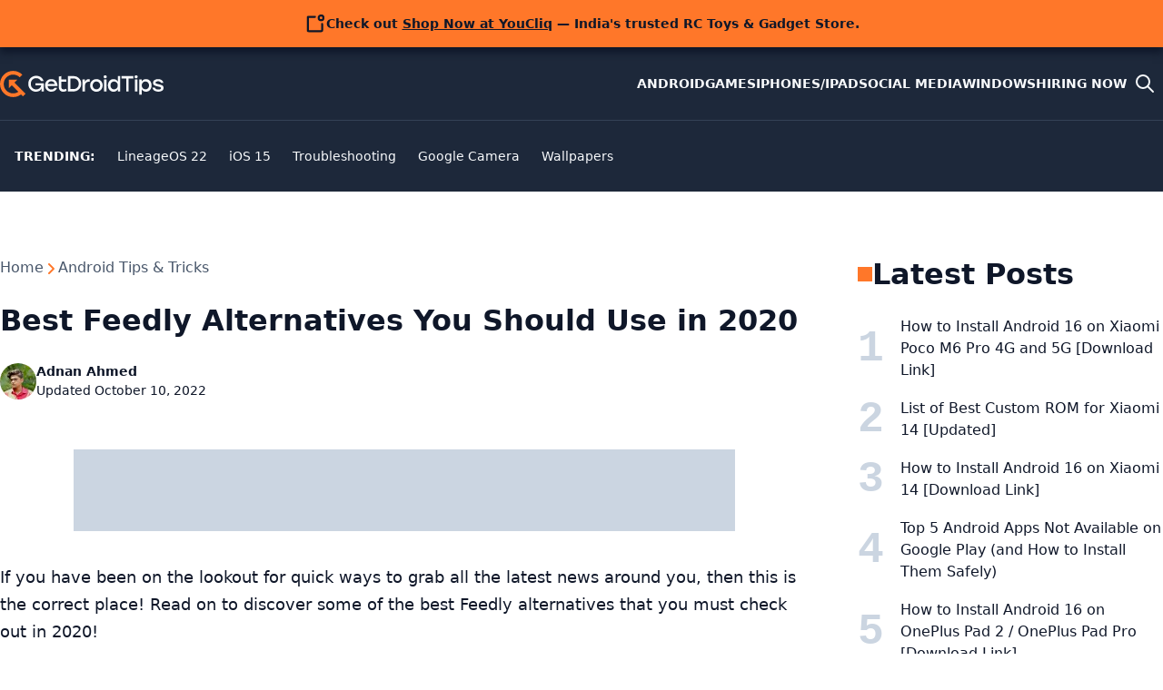

--- FILE ---
content_type: text/html; charset=UTF-8
request_url: https://www.getdroidtips.com/best-feedly-alternatives-you-should-use/
body_size: 20205
content:
<!doctype html>
<html lang="en-US">
<head>
	<meta charset="UTF-8">
	<meta name="viewport" content="width=device-width, initial-scale=1">
	<meta name="theme-color" content="hsl(217, 33%, 17%)">
	<link rel="profile" href="https://gmpg.org/xfn/11">
	<link rel="icon" href="/favicon.ico" sizes="48x48" >
	<link rel="icon" href="/favicon.svg" sizes="any" type="image/svg+xml">
	<link rel="apple-touch-icon" href="/apple-touch-icon.png"/>
	<link rel="manifest" href="/site.webmanifest" />

	<meta name='robots' content='index, follow, max-image-preview:large, max-snippet:-1, max-video-preview:-1' />

	<!-- This site is optimized with the Yoast SEO plugin v26.5 - https://yoast.com/wordpress/plugins/seo/ -->
	<title>Best Feedly Alternatives You Should Use in 2020</title>
	<meta name="description" content="Read on to discover some of the best Feedly alternatives that you must check out in 2020!With so much happening around in the world right now, it is almo" />
	<link rel="canonical" href="https://www.getdroidtips.com/best-feedly-alternatives-you-should-use/" />
	<meta name="twitter:card" content="summary_large_image" />
	<meta name="twitter:title" content="Best Feedly Alternatives You Should Use in 2020" />
	<meta name="twitter:description" content="Read on to discover some of the best Feedly alternatives that you must check out in 2020!With so much happening around in the world right now, it is almo" />
	<meta name="twitter:image" content="https://www.getdroidtips.com/wp-content/uploads/2020/08/Best-Feedly-Alternatives-You-Should-Use-in-2020.jpg" />
	<meta name="twitter:creator" content="@getdroidtips" />
	<meta name="twitter:site" content="@getdroidtips" />
	<script type="application/ld+json" class="yoast-schema-graph">{"@context":"https://schema.org","@graph":[{"@type":"Article","@id":"https://www.getdroidtips.com/best-feedly-alternatives-you-should-use/#article","isPartOf":{"@id":"https://www.getdroidtips.com/best-feedly-alternatives-you-should-use/"},"author":{"name":"Adnan Ahmed","@id":"https://www.getdroidtips.com/#/schema/person/08c6d0ed424a81a2b6fead43b16dc4c6"},"headline":"Best Feedly Alternatives You Should Use in 2020","datePublished":"2020-08-25T20:03:26+00:00","dateModified":"2022-10-09T22:04:14+00:00","mainEntityOfPage":{"@id":"https://www.getdroidtips.com/best-feedly-alternatives-you-should-use/"},"wordCount":1330,"commentCount":0,"publisher":{"@id":"https://www.getdroidtips.com/#organization"},"image":{"@id":"https://www.getdroidtips.com/best-feedly-alternatives-you-should-use/#primaryimage"},"thumbnailUrl":"https://www.getdroidtips.com/wp-content/uploads/2020/08/Best-Feedly-Alternatives-You-Should-Use-in-2020.jpg","keywords":["Top 5"],"articleSection":["Android Tips &amp; Tricks","iPhone Tips and Tricks"],"inLanguage":"en-US","potentialAction":[{"@type":"CommentAction","name":"Comment","target":["https://www.getdroidtips.com/best-feedly-alternatives-you-should-use/#respond"]}]},{"@type":"WebPage","@id":"https://www.getdroidtips.com/best-feedly-alternatives-you-should-use/","url":"https://www.getdroidtips.com/best-feedly-alternatives-you-should-use/","name":"Best Feedly Alternatives You Should Use in 2020","isPartOf":{"@id":"https://www.getdroidtips.com/#website"},"primaryImageOfPage":{"@id":"https://www.getdroidtips.com/best-feedly-alternatives-you-should-use/#primaryimage"},"image":{"@id":"https://www.getdroidtips.com/best-feedly-alternatives-you-should-use/#primaryimage"},"thumbnailUrl":"https://www.getdroidtips.com/wp-content/uploads/2020/08/Best-Feedly-Alternatives-You-Should-Use-in-2020.jpg","datePublished":"2020-08-25T20:03:26+00:00","dateModified":"2022-10-09T22:04:14+00:00","description":"Read on to discover some of the best Feedly alternatives that you must check out in 2020!With so much happening around in the world right now, it is almo","breadcrumb":{"@id":"https://www.getdroidtips.com/best-feedly-alternatives-you-should-use/#breadcrumb"},"inLanguage":"en-US","potentialAction":[{"@type":"ReadAction","target":["https://www.getdroidtips.com/best-feedly-alternatives-you-should-use/"]}]},{"@type":"ImageObject","inLanguage":"en-US","@id":"https://www.getdroidtips.com/best-feedly-alternatives-you-should-use/#primaryimage","url":"https://www.getdroidtips.com/wp-content/uploads/2020/08/Best-Feedly-Alternatives-You-Should-Use-in-2020.jpg","contentUrl":"https://www.getdroidtips.com/wp-content/uploads/2020/08/Best-Feedly-Alternatives-You-Should-Use-in-2020.jpg","width":1000,"height":600,"caption":"Best Feedly Alternatives You Should Use in 2020"},{"@type":"BreadcrumbList","@id":"https://www.getdroidtips.com/best-feedly-alternatives-you-should-use/#breadcrumb","itemListElement":[{"@type":"ListItem","position":1,"name":"Android Tips &amp; Tricks","item":"https://www.getdroidtips.com/category/android-tips-tricks/"},{"@type":"ListItem","position":2,"name":"Best Feedly Alternatives You Should Use in 2020"}]},{"@type":"WebSite","@id":"https://www.getdroidtips.com/#website","url":"https://www.getdroidtips.com/","name":"Get Droid Tips","description":"Custom ROM | Firmware Flash File | Android APK | MIUI | Stock ROM","publisher":{"@id":"https://www.getdroidtips.com/#organization"},"potentialAction":[{"@type":"SearchAction","target":{"@type":"EntryPoint","urlTemplate":"https://www.getdroidtips.com/?s={search_term_string}"},"query-input":{"@type":"PropertyValueSpecification","valueRequired":true,"valueName":"search_term_string"}}],"inLanguage":"en-US"},{"@type":"Organization","@id":"https://www.getdroidtips.com/#organization","name":"Get Droid Tips","url":"https://www.getdroidtips.com/","logo":{"@type":"ImageObject","inLanguage":"en-US","@id":"https://www.getdroidtips.com/#/schema/logo/image/","url":"https://www.getdroidtips.com/wp-content/uploads/2020/08/white-logo.png","contentUrl":"https://www.getdroidtips.com/wp-content/uploads/2020/08/white-logo.png","width":250,"height":48,"caption":"Get Droid Tips"},"image":{"@id":"https://www.getdroidtips.com/#/schema/logo/image/"},"sameAs":["https://www.facebook.com/getdroidtips","https://x.com/getdroidtips","https://www.instagram.com/getdroidtips/","https://www.youtube.com/channel/UCXenAYMh5rrszxCQliMl-bw"]},{"@type":"Person","@id":"https://www.getdroidtips.com/#/schema/person/08c6d0ed424a81a2b6fead43b16dc4c6","name":"Adnan Ahmed","image":{"@type":"ImageObject","inLanguage":"en-US","@id":"https://www.getdroidtips.com/#/schema/person/image/","url":"https://secure.gravatar.com/avatar/4c8c589ce6d734ab432509f5f77b6837dd12878eb612f71abbd2f0f699bce7f5?s=96&d=mm&r=g","contentUrl":"https://secure.gravatar.com/avatar/4c8c589ce6d734ab432509f5f77b6837dd12878eb612f71abbd2f0f699bce7f5?s=96&d=mm&r=g","caption":"Adnan Ahmed"},"description":"Student by day, Android enthusiast by the night, anything that has material design intrigues me. Passionate about filmmaking, writing, and now design. The goal is to add a little bit of a personal touch to anything and everything I create!","url":"https://www.getdroidtips.com/author/adnan-ahmed/"}]}</script>
	<!-- / Yoast SEO plugin. -->


<link rel="alternate" type="application/rss+xml" title="Get Droid Tips &raquo; Feed" href="https://www.getdroidtips.com/feed/" />
<link rel="alternate" type="application/rss+xml" title="Get Droid Tips &raquo; Comments Feed" href="https://www.getdroidtips.com/comments/feed/" />
<link rel="alternate" type="application/rss+xml" title="Get Droid Tips &raquo; Best Feedly Alternatives You Should Use in 2020 Comments Feed" href="https://www.getdroidtips.com/best-feedly-alternatives-you-should-use/feed/" />
<link rel="alternate" title="oEmbed (JSON)" type="application/json+oembed" href="https://www.getdroidtips.com/wp-json/oembed/1.0/embed?url=https%3A%2F%2Fwww.getdroidtips.com%2Fbest-feedly-alternatives-you-should-use%2F" />
<link rel="alternate" title="oEmbed (XML)" type="text/xml+oembed" href="https://www.getdroidtips.com/wp-json/oembed/1.0/embed?url=https%3A%2F%2Fwww.getdroidtips.com%2Fbest-feedly-alternatives-you-should-use%2F&#038;format=xml" />
<style id='wp-img-auto-sizes-contain-inline-css'>
img:is([sizes=auto i],[sizes^="auto," i]){contain-intrinsic-size:3000px 1500px}
/*# sourceURL=wp-img-auto-sizes-contain-inline-css */
</style>
<link rel='stylesheet' id='gdt-main-css' href='https://www.getdroidtips.com/wp-content/themes/gdt/assets/css/main.css?ver=1748948944' media='' />
<link rel="https://api.w.org/" href="https://www.getdroidtips.com/wp-json/" /><link rel="alternate" title="JSON" type="application/json" href="https://www.getdroidtips.com/wp-json/wp/v2/posts/277250" /><link rel='shortlink' href='https://www.getdroidtips.com/?p=277250' />
<link rel="pingback" href="https://www.getdroidtips.com/xmlrpc.php"><style>
.ai-viewports                 {--ai: 1;}
.ai-viewport-4                { display: none !important;}
.ai-viewport-3                { display: none !important;}
.ai-viewport-2                { display: none !important;}
.ai-viewport-1                { display: inherit !important;}
.ai-viewport-0                { display: none !important;}
@media (min-width: 980px) and (max-width: 1399px) {
.ai-viewport-1                { display: none !important;}
.ai-viewport-2                { display: inherit !important;}
}
@media (min-width: 768px) and (max-width: 979px) {
.ai-viewport-1                { display: none !important;}
.ai-viewport-3                { display: inherit !important;}
}
@media (max-width: 767px) {
.ai-viewport-1                { display: none !important;}
.ai-viewport-4                { display: inherit !important;}
}
.ai-rotate {position: relative;}
.ai-rotate-hidden {visibility: hidden;}
.ai-rotate-hidden-2 {position: absolute; top: 0; left: 0; width: 100%; height: 100%;}
.ai-list-data, .ai-ip-data, .ai-filter-check, .ai-fallback, .ai-list-block, .ai-list-block-ip, .ai-list-block-filter {visibility: hidden; position: absolute; width: 50%; height: 1px; top: -1000px; z-index: -9999; margin: 0px!important;}
.ai-list-data, .ai-ip-data, .ai-filter-check, .ai-fallback {min-width: 1px;}
.code-block-center {margin: 8px auto; text-align: center; display: block; clear: both;}
.code-block-h-260px {height: 260px;}
.code-block- {}
.code-block-default {margin: 8px 0; clear: both;}
.code-block-h-300px {height: 300px;}
.code-block-h-250px {height: 250px;}
.code-block-h-600px {height: 600px;}
.code-block-h-700px {height: 700px;}
.code-block-h-350px {height: 350px;}
.code-block-h-320px {height: 320px;}
.code-block-h-650px {height: 650px;}
</style>
<script async src="https://pagead2.googlesyndication.com/pagead/js/adsbygoogle.js"></script>


<!-- Google tag (gtag.js) -->
<script async src="https://www.googletagmanager.com/gtag/js?id=G-FY7S5K7C79"></script>
<script>
  window.dataLayer = window.dataLayer || [];
  function gtag(){dataLayer.push(arguments);}
  gtag('js', new Date());

  gtag('config', 'G-FY7S5K7C79');
</script>


<script>
function ai_wait_for_functions(){function a(b,c){"undefined"!==typeof ai_functions?b(ai_functions):5E3<=Date.now()-d?c(Error("AI FUNCTIONS NOT LOADED")):setTimeout(a.bind(this,b,c),50)}var d=Date.now();return new Promise(a)};
</script>
<style id='global-styles-inline-css'>
:root{--wp--preset--aspect-ratio--square: 1;--wp--preset--aspect-ratio--4-3: 4/3;--wp--preset--aspect-ratio--3-4: 3/4;--wp--preset--aspect-ratio--3-2: 3/2;--wp--preset--aspect-ratio--2-3: 2/3;--wp--preset--aspect-ratio--16-9: 16/9;--wp--preset--aspect-ratio--9-16: 9/16;--wp--preset--color--black: #000000;--wp--preset--color--cyan-bluish-gray: #abb8c3;--wp--preset--color--white: #ffffff;--wp--preset--color--pale-pink: #f78da7;--wp--preset--color--vivid-red: #cf2e2e;--wp--preset--color--luminous-vivid-orange: #ff6900;--wp--preset--color--luminous-vivid-amber: #fcb900;--wp--preset--color--light-green-cyan: #7bdcb5;--wp--preset--color--vivid-green-cyan: #00d084;--wp--preset--color--pale-cyan-blue: #8ed1fc;--wp--preset--color--vivid-cyan-blue: #0693e3;--wp--preset--color--vivid-purple: #9b51e0;--wp--preset--gradient--vivid-cyan-blue-to-vivid-purple: linear-gradient(135deg,rgb(6,147,227) 0%,rgb(155,81,224) 100%);--wp--preset--gradient--light-green-cyan-to-vivid-green-cyan: linear-gradient(135deg,rgb(122,220,180) 0%,rgb(0,208,130) 100%);--wp--preset--gradient--luminous-vivid-amber-to-luminous-vivid-orange: linear-gradient(135deg,rgb(252,185,0) 0%,rgb(255,105,0) 100%);--wp--preset--gradient--luminous-vivid-orange-to-vivid-red: linear-gradient(135deg,rgb(255,105,0) 0%,rgb(207,46,46) 100%);--wp--preset--gradient--very-light-gray-to-cyan-bluish-gray: linear-gradient(135deg,rgb(238,238,238) 0%,rgb(169,184,195) 100%);--wp--preset--gradient--cool-to-warm-spectrum: linear-gradient(135deg,rgb(74,234,220) 0%,rgb(151,120,209) 20%,rgb(207,42,186) 40%,rgb(238,44,130) 60%,rgb(251,105,98) 80%,rgb(254,248,76) 100%);--wp--preset--gradient--blush-light-purple: linear-gradient(135deg,rgb(255,206,236) 0%,rgb(152,150,240) 100%);--wp--preset--gradient--blush-bordeaux: linear-gradient(135deg,rgb(254,205,165) 0%,rgb(254,45,45) 50%,rgb(107,0,62) 100%);--wp--preset--gradient--luminous-dusk: linear-gradient(135deg,rgb(255,203,112) 0%,rgb(199,81,192) 50%,rgb(65,88,208) 100%);--wp--preset--gradient--pale-ocean: linear-gradient(135deg,rgb(255,245,203) 0%,rgb(182,227,212) 50%,rgb(51,167,181) 100%);--wp--preset--gradient--electric-grass: linear-gradient(135deg,rgb(202,248,128) 0%,rgb(113,206,126) 100%);--wp--preset--gradient--midnight: linear-gradient(135deg,rgb(2,3,129) 0%,rgb(40,116,252) 100%);--wp--preset--font-size--small: 13px;--wp--preset--font-size--medium: 20px;--wp--preset--font-size--large: 36px;--wp--preset--font-size--x-large: 42px;--wp--preset--spacing--20: 0.44rem;--wp--preset--spacing--30: 0.67rem;--wp--preset--spacing--40: 1rem;--wp--preset--spacing--50: 1.5rem;--wp--preset--spacing--60: 2.25rem;--wp--preset--spacing--70: 3.38rem;--wp--preset--spacing--80: 5.06rem;--wp--preset--shadow--natural: 6px 6px 9px rgba(0, 0, 0, 0.2);--wp--preset--shadow--deep: 12px 12px 50px rgba(0, 0, 0, 0.4);--wp--preset--shadow--sharp: 6px 6px 0px rgba(0, 0, 0, 0.2);--wp--preset--shadow--outlined: 6px 6px 0px -3px rgb(255, 255, 255), 6px 6px rgb(0, 0, 0);--wp--preset--shadow--crisp: 6px 6px 0px rgb(0, 0, 0);}:where(body) { margin: 0; }.wp-site-blocks > .alignleft { float: left; margin-right: 2em; }.wp-site-blocks > .alignright { float: right; margin-left: 2em; }.wp-site-blocks > .aligncenter { justify-content: center; margin-left: auto; margin-right: auto; }:where(.is-layout-flex){gap: 0.5em;}:where(.is-layout-grid){gap: 0.5em;}.is-layout-flow > .alignleft{float: left;margin-inline-start: 0;margin-inline-end: 2em;}.is-layout-flow > .alignright{float: right;margin-inline-start: 2em;margin-inline-end: 0;}.is-layout-flow > .aligncenter{margin-left: auto !important;margin-right: auto !important;}.is-layout-constrained > .alignleft{float: left;margin-inline-start: 0;margin-inline-end: 2em;}.is-layout-constrained > .alignright{float: right;margin-inline-start: 2em;margin-inline-end: 0;}.is-layout-constrained > .aligncenter{margin-left: auto !important;margin-right: auto !important;}.is-layout-constrained > :where(:not(.alignleft):not(.alignright):not(.alignfull)){margin-left: auto !important;margin-right: auto !important;}body .is-layout-flex{display: flex;}.is-layout-flex{flex-wrap: wrap;align-items: center;}.is-layout-flex > :is(*, div){margin: 0;}body .is-layout-grid{display: grid;}.is-layout-grid > :is(*, div){margin: 0;}body{padding-top: 0px;padding-right: 0px;padding-bottom: 0px;padding-left: 0px;}a:where(:not(.wp-element-button)){text-decoration: underline;}:root :where(.wp-element-button, .wp-block-button__link){background-color: #32373c;border-width: 0;color: #fff;font-family: inherit;font-size: inherit;font-style: inherit;font-weight: inherit;letter-spacing: inherit;line-height: inherit;padding-top: calc(0.667em + 2px);padding-right: calc(1.333em + 2px);padding-bottom: calc(0.667em + 2px);padding-left: calc(1.333em + 2px);text-decoration: none;text-transform: inherit;}.has-black-color{color: var(--wp--preset--color--black) !important;}.has-cyan-bluish-gray-color{color: var(--wp--preset--color--cyan-bluish-gray) !important;}.has-white-color{color: var(--wp--preset--color--white) !important;}.has-pale-pink-color{color: var(--wp--preset--color--pale-pink) !important;}.has-vivid-red-color{color: var(--wp--preset--color--vivid-red) !important;}.has-luminous-vivid-orange-color{color: var(--wp--preset--color--luminous-vivid-orange) !important;}.has-luminous-vivid-amber-color{color: var(--wp--preset--color--luminous-vivid-amber) !important;}.has-light-green-cyan-color{color: var(--wp--preset--color--light-green-cyan) !important;}.has-vivid-green-cyan-color{color: var(--wp--preset--color--vivid-green-cyan) !important;}.has-pale-cyan-blue-color{color: var(--wp--preset--color--pale-cyan-blue) !important;}.has-vivid-cyan-blue-color{color: var(--wp--preset--color--vivid-cyan-blue) !important;}.has-vivid-purple-color{color: var(--wp--preset--color--vivid-purple) !important;}.has-black-background-color{background-color: var(--wp--preset--color--black) !important;}.has-cyan-bluish-gray-background-color{background-color: var(--wp--preset--color--cyan-bluish-gray) !important;}.has-white-background-color{background-color: var(--wp--preset--color--white) !important;}.has-pale-pink-background-color{background-color: var(--wp--preset--color--pale-pink) !important;}.has-vivid-red-background-color{background-color: var(--wp--preset--color--vivid-red) !important;}.has-luminous-vivid-orange-background-color{background-color: var(--wp--preset--color--luminous-vivid-orange) !important;}.has-luminous-vivid-amber-background-color{background-color: var(--wp--preset--color--luminous-vivid-amber) !important;}.has-light-green-cyan-background-color{background-color: var(--wp--preset--color--light-green-cyan) !important;}.has-vivid-green-cyan-background-color{background-color: var(--wp--preset--color--vivid-green-cyan) !important;}.has-pale-cyan-blue-background-color{background-color: var(--wp--preset--color--pale-cyan-blue) !important;}.has-vivid-cyan-blue-background-color{background-color: var(--wp--preset--color--vivid-cyan-blue) !important;}.has-vivid-purple-background-color{background-color: var(--wp--preset--color--vivid-purple) !important;}.has-black-border-color{border-color: var(--wp--preset--color--black) !important;}.has-cyan-bluish-gray-border-color{border-color: var(--wp--preset--color--cyan-bluish-gray) !important;}.has-white-border-color{border-color: var(--wp--preset--color--white) !important;}.has-pale-pink-border-color{border-color: var(--wp--preset--color--pale-pink) !important;}.has-vivid-red-border-color{border-color: var(--wp--preset--color--vivid-red) !important;}.has-luminous-vivid-orange-border-color{border-color: var(--wp--preset--color--luminous-vivid-orange) !important;}.has-luminous-vivid-amber-border-color{border-color: var(--wp--preset--color--luminous-vivid-amber) !important;}.has-light-green-cyan-border-color{border-color: var(--wp--preset--color--light-green-cyan) !important;}.has-vivid-green-cyan-border-color{border-color: var(--wp--preset--color--vivid-green-cyan) !important;}.has-pale-cyan-blue-border-color{border-color: var(--wp--preset--color--pale-cyan-blue) !important;}.has-vivid-cyan-blue-border-color{border-color: var(--wp--preset--color--vivid-cyan-blue) !important;}.has-vivid-purple-border-color{border-color: var(--wp--preset--color--vivid-purple) !important;}.has-vivid-cyan-blue-to-vivid-purple-gradient-background{background: var(--wp--preset--gradient--vivid-cyan-blue-to-vivid-purple) !important;}.has-light-green-cyan-to-vivid-green-cyan-gradient-background{background: var(--wp--preset--gradient--light-green-cyan-to-vivid-green-cyan) !important;}.has-luminous-vivid-amber-to-luminous-vivid-orange-gradient-background{background: var(--wp--preset--gradient--luminous-vivid-amber-to-luminous-vivid-orange) !important;}.has-luminous-vivid-orange-to-vivid-red-gradient-background{background: var(--wp--preset--gradient--luminous-vivid-orange-to-vivid-red) !important;}.has-very-light-gray-to-cyan-bluish-gray-gradient-background{background: var(--wp--preset--gradient--very-light-gray-to-cyan-bluish-gray) !important;}.has-cool-to-warm-spectrum-gradient-background{background: var(--wp--preset--gradient--cool-to-warm-spectrum) !important;}.has-blush-light-purple-gradient-background{background: var(--wp--preset--gradient--blush-light-purple) !important;}.has-blush-bordeaux-gradient-background{background: var(--wp--preset--gradient--blush-bordeaux) !important;}.has-luminous-dusk-gradient-background{background: var(--wp--preset--gradient--luminous-dusk) !important;}.has-pale-ocean-gradient-background{background: var(--wp--preset--gradient--pale-ocean) !important;}.has-electric-grass-gradient-background{background: var(--wp--preset--gradient--electric-grass) !important;}.has-midnight-gradient-background{background: var(--wp--preset--gradient--midnight) !important;}.has-small-font-size{font-size: var(--wp--preset--font-size--small) !important;}.has-medium-font-size{font-size: var(--wp--preset--font-size--medium) !important;}.has-large-font-size{font-size: var(--wp--preset--font-size--large) !important;}.has-x-large-font-size{font-size: var(--wp--preset--font-size--x-large) !important;}
/*# sourceURL=global-styles-inline-css */
</style>
</head>

<body id="top-of-site" class="wp-singular post-template-default single single-post postid-277250 single-format-standard wp-theme-gdt">
	<a class="skip-link sr-only" href="#main">Skip to content</a>
	<aside class="notification | region"><div class="notification__inner | wrapper"><svg xmlns="http://www.w3.org/2000/svg" viewBox="0 0 256 256" width="24" height="24" role="img" aria-hidden="true"><path d="M208,132v76a8,8,0,0,1-8,8H48a8,8,0,0,1-8-8V56a8,8,0,0,1,8-8h76" fill="none" stroke="currentColor" stroke-linecap="round" stroke-linejoin="round" stroke-width="24"/><circle cx="196" cy="60" r="28" fill="none" stroke="currentColor" stroke-linecap="round" stroke-linejoin="round" stroke-width="24"/></svg><p>Check out <a href="https://youcliq.in/?utm_source=GetDroidTips&amp;utm_medium=banner&amp;utm_campaign=sales_promo">Shop Now at YouCliq</a> — India's trusted RC Toys &amp; Gadget Store.</p></div></aside>
	<header id="header" class="header">
		<div class="header-top wrapper">
			<div class="header-branding">
				<a class="site-logo" href="https://www.getdroidtips.com/" title="&#10229; Go back to the Homepage" rel="home" aria-current="page" data-wobble-link="hidden">
					<svg xmlns="http://www.w3.org/2000/svg" width="180" height="29" aria-label="getdroidtips.com" viewBox="0 0 1693.69 271.51"><style>.logo-icon{fill:hsl(22 100% 58%)}.logo-text{fill:var(--clr-base-50)}</style><path d="M366.77 128.46v21.89h59.94c-1.97 12.74-7.74 22.88-17.32 30.41-9.57 7.53-21.12 11.26-34.63 11.26-16.86 0-30.41-5.53-40.54-16.51-10.21-11.02-15.27-24.81-15.27-41.35s5.28-31.01 15.84-42.06c10.56-10.98 23.93-16.51 40.23-16.51 11.09 0 20.91 2.6 29.49 7.85 8.59 5.24 15.1 12.49 19.5 21.75h27.56c-5.03-16.37-14.39-29.53-28.12-39.38-13.76-9.89-29.84-14.82-48.22-14.82-23.54 0-43.15 7.81-58.77 23.47-15.66 15.63-23.47 35.37-23.47 59.23s7.67 43.32 23.02 58.88c15.34 15.59 34.31 23.37 56.98 23.37 13.94 0 26.08-3.17 36.43-9.47 10.35-6.26 17.39-14.68 21.19-25.16v31.89h22.35v-84.75H366.8ZM578.81 105.76c-11.79-13.73-27.63-20.59-47.51-20.59-18.86 0-34.35 6.19-46.49 18.58-12.14 12.35-18.23 28.05-18.23 47.02s6.12 34.6 18.34 46.81c12.21 12.25 27.84 18.37 46.84 18.37 13.97 0 26.33-3.48 37.13-10.49 10.77-6.97 18.55-17.21 23.26-30.76h-26.68c-2.89 6.09-7.29 10.73-13.23 13.9-5.88 3.2-12.67 4.79-20.24 4.79-10.8 0-19.74-3.13-26.92-9.47-7.14-6.3-11.23-15.06-12.28-26.29h101.82c1.23-20.8-4.05-38.12-15.8-51.88Zm-84.68 30.9c2.29-8.66 6.65-15.7 13.13-21.08 6.44-5.38 14.46-8.09 24.04-8.09s17.07 2.67 23.33 7.95c6.3 5.35 10.49 12.42 12.42 21.22h-72.92ZM685.87 185.9c-11.72 4.08-20.59 6.12-26.68 6.12-16.37 0-24.6-9.4-24.6-28.26v-51.74h51.49V87.88h-51.49V53.71l-25.73 5.7v105.72c0 16.54 4.26 29.18 12.78 37.83 8.45 8.66 19.5 12.99 33.01 12.99s25.59-3.03 35.79-9.12l-4.58-20.94ZM818.03 76.31c-15.49-15.06-34.95-22.59-58.35-22.59h-55.82v159.49h55.82c23.26 0 42.66-7.53 58.25-22.67 15.56-15.13 23.33-34.1 23.33-57.08s-7.71-42.16-23.23-57.16Zm-18.23 96.92c-10.45 10.24-23.76 15.38-39.88 15.38h-30.3V78.31h30.3c16.12 0 29.42 5.17 39.88 15.52 10.49 10.31 15.73 23.54 15.73 39.63s-5.24 29.53-15.73 39.77ZM921.95 85.18c-19.92 0-33.82 9.19-41.74 27.56V87.89h-25.73v125.33h25.73v-57.4c0-14.71 3.8-25.8 11.4-33.15 7.6-7.39 17.6-11.05 30.09-11.05 2.11 0 4.68.14 7.74.42V85.86c-1.83-.46-4.33-.67-7.5-.67ZM1044.39 103.86c-12.53-12.46-27.91-18.69-46.14-18.69s-33.4 6.23-46.03 18.69c-12.6 12.42-18.9 28.01-18.9 46.7s6.26 34.07 18.79 46.6c12.53 12.53 27.94 18.79 46.14 18.79s33.79-6.23 46.24-18.69c12.46-12.46 18.72-28.01 18.72-46.7s-6.26-34.28-18.83-46.7Zm-18.34 76.09c-7.46 7.6-16.72 11.4-27.8 11.4s-20.38-3.8-27.8-11.4c-7.43-7.57-11.16-17.39-11.16-29.39s3.77-21.61 11.3-29.28c7.5-7.67 16.75-11.51 27.66-11.51s20.17 3.84 27.7 11.51c7.53 7.67 11.26 17.42 11.26 29.28s-3.7 21.82-11.16 29.39ZM1076.42 87.89h25.74v125.33h-25.74zM1219.73 53.71v55.61c-10.49-16.08-25.2-24.14-44.2-24.14-16.58 0-30.3 6.12-41.25 18.44-10.91 12.32-16.4 27.98-16.4 46.95s5.46 34.81 16.29 47.02c10.84 12.25 24.71 18.37 41.6 18.37 18.83 0 33.47-7.88 43.96-23.69v20.94h25.73V53.71h-25.73Zm-10.95 126.24c-7.28 7.6-16.47 11.4-27.56 11.4s-19.92-3.8-26.89-11.4c-6.97-7.57-10.49-17.39-10.49-29.39s3.52-21.79 10.49-29.39 15.94-11.4 26.89-11.4 20.27 3.84 27.56 11.51c7.29 7.67 10.95 17.42 10.95 29.28s-3.66 21.82-10.95 29.39ZM1553.48 103.55c-10.84-12.25-24.74-18.37-41.6-18.37-18.83 0-33.47 7.88-43.96 23.69V87.93h-25.76v159.49h25.76v-55.61c10.49 16.08 25.2 24.14 44.2 24.14 16.58 0 30.3-6.12 41.21-18.44 10.95-12.32 16.44-27.98 16.44-46.95s-5.46-34.81-16.29-47.02Zm-20.17 76.41c-7 7.6-15.94 11.4-26.89 11.4s-20.31-3.84-27.56-11.51c-7.29-7.67-10.95-17.42-10.95-29.28s3.66-21.79 10.95-29.39c7.25-7.6 16.47-11.37 27.56-11.37s19.88 3.77 26.89 11.37c6.97 7.6 10.49 17.39 10.49 29.39s-3.52 21.82-10.49 29.39ZM1258.23 53.71v24.6h48.53v134.9h25.76V78.31h48.74v-24.6h-123.04ZM1396.83 87.89h25.74v125.33h-25.74zM1691.16 163.2c-1.62-3.55-3.77-6.58-6.34-9.01-2.6-2.39-6.37-4.68-11.4-6.83-5.03-2.11-9.85-3.84-14.46-5.1-4.65-1.3-10.91-2.85-18.83-4.68-12.14-2.89-20.1-5.21-23.9-6.97-3.8-1.72-5.7-4.5-5.7-8.31 0-4.4 2.32-7.88 7.07-10.49 4.72-2.57 11.16-3.87 19.36-3.87 15.8 0 25.52 5.1 29.18 15.27h25.97c-2.43-11.83-8.24-21.15-17.46-27.91-9.19-6.76-21.61-10.14-37.24-10.14s-28.75 3.52-38.4 10.59c-9.64 7.04-14.46 16.82-14.46 29.28 0 10 3.66 17.49 10.95 22.45 7.29 4.89 20.27 9.68 38.96 14.22 1.37.32 3.34.77 5.91 1.37 7 1.65 12.04 2.96 15.13 3.87 3.13.92 5.88 2.36 8.2 4.33 2.39 1.97 3.55 4.5 3.55 7.53 0 4.54-2.39 8.06-7.18 10.59-4.79 2.5-11.33 3.73-19.71 3.73-10.63 0-18.76-1.62-24.39-4.86-5.6-3.27-9.4-8.41-11.4-15.42h-26.18c2.43 13.55 9.15 24.11 20.17 31.67 11.02 7.6 24.81 11.4 41.35 11.4 15.66 0 28.51-3.45 38.61-10.35 10.1-6.93 15.17-16.86 15.17-29.77 0-4.86-.84-9.08-2.53-12.63Z" class="logo-text"/><circle cx="1089.29" cy="61.46" r="16.25" class="logo-text"/><circle cx="1409.7" cy="61.46" r="16.25" class="logo-text"/><path d="M231.8 231.82c-4.62 4.62-9.48 8.83-14.55 12.63-53.15 39.89-129.19 35.69-177.54-12.66-52.94-52.94-52.94-139.12 0-192.06 52.97-52.97 139.14-52.97 192.09-.02l-27.18 27.18c-37.95-37.95-99.75-37.95-137.72.02-37.95 37.95-37.95 99.75 0 137.7 33.3 33.3 84.99 37.39 122.77 12.26 5.3-3.53 10.3-7.59 14.95-12.24l27.18 27.18Z" class="logo-icon"/><path d="m112.803 140.012 27.182-27.181L264.11 236.956l-27.181 27.181z" class="logo-icon"/><path d="m153.82 126.65-27.21 27.16-4.46-4.46-30.57 30.57.02-88.21h88.19l-30.46 30.46 4.49 4.48z" class="logo-icon"/></svg>
				</a>
									<p class="site-title sr-only">Get Droid Tips</p>
										<p class="site-description sr-only">Custom ROM | Firmware Flash File | Android APK | MIUI | Stock ROM</p>
							</div>

			<div class="header-nav">
				<button class="nav-toggle" aria-controls="header-nav__menu" aria-expanded="false" aria-label="Toggle mobile menu">
					<style>
						.nav-toggle--active svg {
							transform: rotate(45deg);
						}

						.hamburger {
							fill: none;
							transition: stroke 400ms, stroke-dasharray 400ms, stroke-dashoffset 400ms;
							stroke: var(--clr-base-50);
							stroke-width: 4;
							stroke-linecap: round;
						}

						.hamburger-top {
							stroke-dasharray: 40 160;
						}

						.hamburger-middle {
							stroke-dasharray: 40 142;
							transform-origin: 50%;
							transition: stroke 400ms, transform 400ms;
						}

						.hamburger-bottom {
							stroke-dasharray: 40 85;
							transform-origin: 50%;
							transition: stroke 400ms, transform 400ms, stroke-dashoffset 400ms;
						}

						.nav-toggle--active .hamburger-top {
							stroke-dashoffset: -64px;
						}

						.nav-toggle--active .hamburger-middle {
							transform: rotate(90deg);
						}

						.nav-toggle--active .hamburger-bottom {
							stroke-dashoffset: -64px;
						}
					</style>
					<svg viewBox="0 0 100 100" width="48">
						<path class="hamburger hamburger-top" d="m 30,33 h 40 c 3.722839,0 7.5,3.126468 7.5,8.578427 0,5.451959 -2.727029,8.421573 -7.5,8.421573 h -20" />
						<path class="hamburger hamburger-middle" d="m 30,50 h 40" />
						<path class="hamburger hamburger-bottom" d="m 70,67 h -40 c 0,0 -7.5,-0.802118 -7.5,-8.365747 0,-7.563629 7.5,-8.634253 7.5,-8.634253 h 20" />
					</svg>
				</button>

				<nav>
					<ul id="header-nav__menu" class="header-nav__menu" data-visible="false"><li id="menu-item-236146" class="menu-item current-post-ancestor current-menu-parent current-post-parent"><a href="https://www.getdroidtips.com/category/android-tips-tricks/">Android</a></li>
<li id="menu-item-236148" class="menu-item"><a href="https://www.getdroidtips.com/category/games/">Games</a></li>
<li id="menu-item-236149" class="menu-item current-post-ancestor current-menu-parent current-post-parent"><a href="https://www.getdroidtips.com/category/iphone-tips-and-tricks/">iPhones/iPad</a></li>
<li id="menu-item-236151" class="menu-item"><a href="https://www.getdroidtips.com/category/social-media/">Social Media</a></li>
<li id="menu-item-236152" class="menu-item"><a href="https://www.getdroidtips.com/category/windows/">Windows</a></li>
<li id="menu-item-379798" class="writer menu-item"><a href="https://www.getdroidtips.com/hiring-content-writer/">Hiring Now</a></li>
</ul>				</nav>
			</div>

			<div class="header-search">
				<button class="search-toggle search-toggle--open" aria-controls="header-search__wrapper" aria-expanded="false" aria-label="Open site search">
					<svg class="open" xmlns="http://www.w3.org/2000/svg" width="24" viewBox="0 0 24 24" fill="none" stroke="var(--clr-base-50)" stroke-width="2" stroke-linecap="round" stroke-linejoin="round"><path stroke="none" d="M0 0h24v24H0z" fill="none"/><path d="M10 10m-7 0a7 7 0 1 0 14 0a7 7 0 1 0 -14 0" /><path d="M21 21l-6 -6" /></svg>
				</button>

				<div id="header-search__wrapper" class="header-search__wrapper" data-visible="false">
					<button class="search-toggle search-toggle--close" aria-controls="header-search__wrapper" aria-expanded="false" aria-label="Close site search">
						<svg class="close" xmlns="http://www.w3.org/2000/svg" width="24" viewBox="0 0 24 24" fill="none" stroke="var(--clr-base-50)" stroke-width="2" stroke-linecap="round" stroke-linejoin="round"><path stroke="none" d="M0 0h24v24H0z" fill="none"/><path d="M18 6l-12 12" /><path d="M6 6l12 12" /></svg>
					</button>

					<form class="search-form wrapper" role="search" method="get" action="https://www.getdroidtips.com/">
						<label>
							<span class="sr-only">Search for:</span>
							<input class="search-form__field" data-location="header" type="search" aria-label="Search this website" placeholder="Search GetDroidTips" value="" name="s" minlength="6" title="Search for" />
						</label>
					</form>
				</div>
			</div>
		</div>

		<div class="header-bottom">
			<nav class="subnav-menu" aria-labelledby="subnav-menu__label">
				<span id="subnav-menu__label" class="subnav-menu__label">Trending</span>
				<ul id="subnav-menu__list" class="subnav-menu__list flow-inline"><li id="menu-item-742958" class="menu-item"><a href="https://www.getdroidtips.com/download-lineageos-22/">LineageOS 22</a></li>
<li id="menu-item-742944" class="menu-item"><a href="#">iOS 15</a></li>
<li id="menu-item-742945" class="menu-item"><a href="https://www.getdroidtips.com/tag/troubleshooting/">Troubleshooting</a></li>
<li id="menu-item-742946" class="menu-item"><a href="https://www.getdroidtips.com/tag/google-camera/">Google Camera</a></li>
<li id="menu-item-742947" class="menu-item"><a href="https://www.getdroidtips.com/tag/wallpapers/">Wallpapers</a></li>
</ul>			</nav>
		</div>
	</header>

	<main id="main" class="main">
		<div class="post-layout | wrapper | region">
			<div class="post-layout__primary | flow">
				
<article id="post-277250" class="article type-post hentry">
	<header class="article__header | flow" data-animate="fade-down">
		<nav class="breadcrumb" aria-label="Breadcrumb"><ul class="breadcrumb__list"><li class="breadcrumb__item"><a href="https://www.getdroidtips.com/" class="breadcrumb__link">Home</a></li><span class="breadcrumb__separator" aria-label="Breadcrumb separator"><svg xmlns="http://www.w3.org/2000/svg" viewBox="0 0 256 256" width="16" height="16" aria-hidden="true"><polyline points="96 48 176 128 96 208" fill="none" stroke="currentColor" stroke-linecap="round" stroke-linejoin="round" stroke-width="32"/></svg></span><li class="breadcrumb__item"><a href="https://www.getdroidtips.com/category/android-tips-tricks/" class="breadcrumb__link">Android Tips &amp; Tricks</a></li></ul></nav><h1 class="article__title">Best Feedly Alternatives You Should Use in 2020</h1>
		<div class="article__meta">
			<a class="article__author-avatar" href="https://www.getdroidtips.com/author/adnan-ahmed/" aria-hidden="true" tabindex="-1"><img alt='' src='https://secure.gravatar.com/avatar/4c8c589ce6d734ab432509f5f77b6837dd12878eb612f71abbd2f0f699bce7f5?s=40&#038;d=mm&#038;r=g' srcset='https://secure.gravatar.com/avatar/4c8c589ce6d734ab432509f5f77b6837dd12878eb612f71abbd2f0f699bce7f5?s=80&#038;d=mm&#038;r=g 2x' class='avatar avatar-40 photo' height='40' width='40' decoding='async'/></a>
			<div class="article__author-and-date">
				<a class="article__author" href="https://www.getdroidtips.com/author/adnan-ahmed/" rel="author" title="View all posts by Adnan Ahmed">Adnan Ahmed</a><time class="article__date" datetime="2022-10-10T03:34:14+05:30">Updated October 10, 2022</time>			</div>			
		</div>
	</header>

	<div class="article__content | flow | prose" data-animate="fade-up">
		<div class='ai-viewports ai-viewport-3 ai-viewport-4 ai-insert-20-90086427' style='margin: 8px auto; text-align: center; display: block; clear: both; height: 320px;' data-insertion-position='prepend' data-selector='.ai-insert-20-90086427' data-insertion-no-dbg data-code='[base64]' data-block='20'></div>

<div class='code-block code-block-center code-block-2'>
<!-- Desktop Top Content Ad -->
<ins class="adsbygoogle"
     style="display:inline-block;width:728px;height:90px"
     data-ad-client="ca-pub-7054936433910454"
     data-ad-slot="8706793827"></ins>
<script>
     (adsbygoogle = window.adsbygoogle || []).push({});
</script></div>
<p>If you have been on the lookout for quick ways to grab all the latest news around you, then this is the correct place! Read on to discover some of the best Feedly alternatives that you must check out in 2020!</p>
<p>With so much happening around in the world right now, it is almost impossible to keep yourself updated just by reading the newspaper once every day in the morning. The very concept of home-delivered news has been vanishing from the face of the earth and many people have already been following and relying on their favorite websites and news portals for the most accurate and latest happening around. However, it gets quite difficult for one to open several websites every time they feel like reading the latest and greatest.</p>
<p>This is why many websites provide RSS and email subscriptions. Even then, you would still have to dedicatedly look for news from that particular source. This reason is why many apps providing news from various sources have popped up in recent years for desktop as well as our phones. Among all of these services, Feedly has been on the number one spot for as long as it has existed and for all the right reasons. It provides a minimal viewing experience and offers a ton of great features as well.</p>
<p>However, no service or app is perfect. While Feedly does a great job of balancing the reading experience and other features, there are many options that aren&#8217;t free to use. Also, it doesn&#8217;t help that the premium version of Feedly is quite expensive when you contrast it against similar apps. This is why we have taken the liberty in collecting some of the best Feedly alternatives that you will enjoy! So sit back, relax, and discover some other great newsreader applications for desktop, Android as well as iOS!</p>
<div class="note note--blue">
<p class="note__title">Also Read</p>
<div class="note__content">
<p><a href="https://www.getdroidtips.com/best-cool-math-games/">10 Best Cool Math Games For Any Age</a></p>
<p><a href="https://www.getdroidtips.com/best-advanced-system-optimizer-software/">Best Advanced System Optimizer Software for Windows</a></p>
</div>
</div>
<p><img fetchpriority="high" decoding="async" class="size-full wp-image-277301 aligncenter" src="https://www.getdroidtips.com/wp-content/uploads/2020/08/Best-Feedly-Alternatives-You-Should-Use-in-2020.jpg" alt="Best Feedly Alternatives You Should Use in 2020" width="1000" height="600" srcset="https://www.getdroidtips.com/wp-content/uploads/2020/08/Best-Feedly-Alternatives-You-Should-Use-in-2020.jpg 1000w, https://www.getdroidtips.com/wp-content/uploads/2020/08/Best-Feedly-Alternatives-You-Should-Use-in-2020-300x180.jpg 300w, https://www.getdroidtips.com/wp-content/uploads/2020/08/Best-Feedly-Alternatives-You-Should-Use-in-2020-768x461.jpg 768w" sizes="(max-width: 1000px) 100vw, 1000px" /><div class='code-block code-block-center code-block-3'>
<!-- Link_Responsive -->
<ins class="adsbygoogle"
     style="display:block"
     data-ad-client="ca-pub-7054936433910454"
     data-ad-slot="4251771946"
     data-ad-format="link"
     data-full-width-responsive="true"></ins>
<script>
     (adsbygoogle = window.adsbygoogle || []).push({});
</script></div>

</p>
<nav class="toc">
<h2 class="toc__title">Table of Contents</h2>
<ul class="toc__list">
<li class='toc__list-item'><a href='#best-feedly-alternatives-you-should-use-in-2020'>Best Feedly Alternatives You Should Use in 2020</a></li>
<ul class="toc__sublist">
<li class='toc__sublist-item'><a href='#flipboard'>Flipboard</a></li>
<li class='toc__sublist-item'><a href='#newsblur'>NewsBlur</a></li>
<li class='toc__sublist-item'><a href='#g2reader'>G2Reader</a></li>
<li class='toc__sublist-item'><a href='#the-old-reader'>The Old Reader</a></li>
<li class='toc__sublist-item'><a href='#feedbin'>Feedbin</a></li>
<li class='toc__sublist-item'><a href='#feedspot'>Feedspot</a></li>
</ul>
<li class='toc__list-item'><a href='#conclusion'>Conclusion</a></li>
</ul>
</nav>
<h2 id="best-feedly-alternatives-you-should-use-in-2020">Best Feedly Alternatives You Should Use in 2020</h2>
<h3 id="flipboard">Flipboard</h3>
<p><em>Price: Free</em></p><div class='code-block code-block-center code-block-4'>
<ins class="adsbygoogle"
     style="display:block"
     data-ad-client="ca-pub-7054936433910454"
     data-ad-slot="3106890521"
     data-ad-format="auto"
     data-full-width-responsive="true"></ins>
<script>
     (adsbygoogle = window.adsbygoogle || []).push({});
</script></div>

<p>Let&#8217;s kick things off with one of the best-looking news aggregators and magazine apps out there &#8211; Flipboard. While it doesn&#8217;t come close to the likes of other RSS aggregators such as Feedly in terms of features, it still provides you with a personalized news feed that you can have customized any way you want. As stated previously, its strong suit is its enriched design and ease of use, but it still provides quite a bit of options to suit everyone&#8217;s needs just fine. While it starts off as a news magazine, you can still add your favorite websites and sources which will show up in a different section. Flipboard is available for all platforms including web, Android, and iOS.</p><div class='ai-viewports ai-viewport-1 ai-viewport-2 ai-insert-6-96074257' style='margin: 8px 0; clear: both; height: 300px;' data-insertion-position='prepend' data-selector='.ai-insert-6-96074257' data-insertion-no-dbg data-code='[base64]' data-block='6'></div>


<p><a href="https://flipboard.com/"><em>Visit Flipboard</em></a></p>
<h3 id="newsblur">NewsBlur</h3>
<p><em>Price: Free with limited features, $24/year for Premium</em></p>
<p>NewsBlur is the definition of a powerful RSS and newsreader. It comes with all sorts of features that you could think of, even exceeding those that Feedly provides. It is a given that NewsBlur does not have a catchy user interface or a design that attracts many users, but when you contrast it against the many features it brings, it is hands down one of the best Feedly alternatives that you could try. If we tried to talk about all of its features, it would end up taking us hours so we recommend you try it out for yourself. In a nutshell, it has one of the best privacy features and probably the most powerful news aggregating service built-in.</p><div class='ai-viewports ai-viewport-1 ai-viewport-2 ai-insert-7-18962160' style='margin: 8px auto; text-align: center; display: block; clear: both; height: 300px;' data-insertion-position='prepend' data-selector='.ai-insert-7-18962160' data-insertion-no-dbg data-code='[base64]' data-block='7'></div>


<p>It also comes with an &#8220;Intelligence Trainer&#8221; which basically used AI to curate a list of news that suits your reading habits and interests the best. You can add your own sources and websites and also connect your social media accounts such as Twitter, Instagram, and Reddit for quick sharing of any articles you like. The best part about NewsBlur is that it displays the articles in the same way that they have originally been posted on the respective websites, which is great for preserving the quality of articles. Overall, NewsBlur is a very powerful alternative to Feedly.</p>
<p><a href="https://newsblur.com/"><em><span style="text-decoration: underline;">Visit NewsBlur</span></em></a></p>
<h3 id="g2reader">G2Reader</h3>
<p><em>Price: Free with limited features, $29/year for Premium</em></p><div class='ai-viewports ai-viewport-1 ai-viewport-2 ai-insert-8-53055177' style='margin: 8px auto; text-align: center; display: block; clear: both; height: 300px;' data-insertion-position='prepend' data-selector='.ai-insert-8-53055177' data-insertion-no-dbg data-code='[base64]' data-block='8'></div>


<p>Next up on our list of some of the best Feedly alternatives is G2Reader. It has a simple two-column user interface is what is recommended for most magazine-based websites that display news and quick reads. You can customize the layout to some extent but it stays minimal throughout your viewing experience. You can add custom sources to read the latest news and articles from your favorite websites. There is also a &#8220;Trending&#8221; tab to the left which displays all the popular news articles according to your reading habits. Overall, G2Reader is a good alternative to Feedly and has a good amount of features as well.</p>
<p><a href="https://www.g2reader.com/en/"><em>Visit G2Reader</em></a></p>
<h3 id="the-old-reader">The Old Reader</h3>
<p><em>Price: Free with limited features, $3/month for Premium</em></p><div class='ai-viewports ai-viewport-1 ai-viewport-2 ai-insert-9-90186474' style='margin: 8px 0; clear: both; height: 300px;' data-insertion-position='prepend' data-selector='.ai-insert-9-90186474' data-insertion-no-dbg data-code='[base64]' data-block='9'></div>


<div class='code-block code-block-center code-block-29'>
<ins class="adsbygoogle"
     style="display:block"
     data-ad-format="autorelaxed"
     data-ad-client="ca-pub-7054936433910454"
     data-ad-slot="8835866310"></ins>
<script>
     (adsbygoogle = window.adsbygoogle || []).push({});
</script></div>
<p>The Old Reader is one of the most feature-packed alternatives to Feedly that we have used to date. It brings the best of both worlds by being backward compatible to RSS feeds, but also offers direct URL subscription. This is especially useful for websites that do not provide RSS subscriptions. Additionally, you can add keywords, tags, and categories to get articles based on those results as well. The user interface is something you can completely change to suit you the best, and it can also be done with click and drag controls. Lastly, The Old Reader learns from the articles that you have &#8220;Liked&#8221; using the button and curates similar ones to best match your reading taste.</p>
<p><a href="https://theoldreader.com/"><em>Visit The Old Reader</em></a></p>
<h3 id="feedbin">Feedbin</h3>
<p><em>Price: Free trial for 14 days, $5/month onwards&nbsp;</em></p>
<p>Although Feedbin isn&#8217;t a free alternative to Feedly, we think it is totally worth its asking price if you think about all the features it offers with the user interface that is far better than the other RSS and news aggregators in this space. Feedbin is also great at displaying you with articles and content that suit your reading habits and taste. You can also add your own sources to catch up with all of your favorite websites and news magazines within Feedbin. Feedbin also sports a fullscreen mode which further complements your reading experience, taking away all the distracting elements on your web browser. You can bookmark and save articles for reading later without any internet connection required either. Overall, if there is an app that you want to pay to use, this should be it.</p>
<p><a href="https://feedbin.com/"><em>Visit Feedbin</em></a></p>
<h3 id="feedspot">Feedspot</h3>
<p><em>Price: Free for individual use, $19/month for publishers</em></p>
<p>Ending our list of some of the best Feedly alternatives to use in 2020, we have Feedspot. In case you have been looking for a way to not only catch up with the content from all of your favorite websites and magazines, but also from the YouTubers and Podcasters that you follow, Feedspot is the one you should give a shot at. It curates a daily list of all the content that you follow in one place. Even UI-wise, Feedspot is quite minimal and doesn&#8217;t bombard your screen with all sorts of news articles at once. You can add various sources like stated previously with a single click and follow websites that offer an RSS subscription. Overall, if you want your YouTube subscriptions and Podcasts to appear right beside your news, this is the best option out there!</p>
<p><a href="https://www.feedspot.com/"><em>Visit Feedspot</em></a></p>
<h2 id="conclusion">Conclusion</h2>
<p>That&#8217;s all folks! We hope you enjoyed our roundup of some of the best Feedly alternatives to try out in 2020! Which one among the list is your favourite, and how many of these news aggregators have you already known or have been using? Know other good alternatives to Feedly that you feel people might find interesting and helpful? Do let us know in the comments section below; we&rsquo;d be delighted to hear from you guys!</p>
<div class='code-block code-block-center code-block-h-250px code-block-11'>
<!-- adrespnsive 5 -->
<ins class="adsbygoogle"
     style="display:block"
     data-ad-client="ca-pub-7054936433910454"
     data-ad-slot="7926109324"
     data-ad-format="auto"
     data-full-width-responsive="true"></ins>
<script>
     (adsbygoogle = window.adsbygoogle || []).push({});
</script></div>
<!-- CONTENT END 1 -->
	</div>

	<footer class="article__footer"><div class="article-tags"><div class="article-tags__title">Topics</div><div class="article-tags__list"><a href="https://www.getdroidtips.com/tag/top-5/" rel="tag">Top 5</a></div></div></footer>
</article>

<div id="comments" class="comments" data-animate="fade-up">
		<div id="respond" class="comment__respond">
		<h3 id="reply-title" class="comment__reply-title">Leave a Reply<small style="margin-inline-start: auto;"><a rel="nofollow" id="cancel-comment-reply-link" href="/best-feedly-alternatives-you-should-use/#respond" style="display:none;">Cancel reply</a></small></h3><form action="https://www.getdroidtips.com/wp-comments-post.php" method="post" id="commentform" class="comment__form | flow"><p class="comment__note">Comments are moderated manually, and are only approved and published if they are relevant and add value to the discussion. Please be polite and respectful to the staff as well as other commentors.</p><p class="comment-form-comment"><label for="comment">Comment <span class="required">*</span></label> <textarea autocomplete="new-password"  id="dd752cc688"  name="dd752cc688"   cols="45" rows="8" maxlength="65525" required></textarea><textarea id="comment" aria-label="hp-comment" aria-hidden="true" name="comment" autocomplete="new-password" style="padding:0 !important;clip:rect(1px, 1px, 1px, 1px) !important;position:absolute !important;white-space:nowrap !important;height:1px !important;width:1px !important;overflow:hidden !important;" tabindex="-1"></textarea><script data-noptimize>document.getElementById("comment").setAttribute( "id", "afe5bc295a3de3ce7404346cbeef40a7" );document.getElementById("dd752cc688").setAttribute( "id", "comment" );</script></p><p class="comment-form-author"><label for="author">Name <span class="required">*</span></label> <input id="author" name="author" type="text" value="" size="30" maxlength="245" autocomplete="name" required /></p>
<p class="comment-form-email"><label for="email">Email <span class="required">*</span></label> <input id="email" name="email" type="email" value="" size="30" maxlength="100" autocomplete="email" required /></p>
<p class="form-submit"><input name="submit" type="submit" id="submit" class="comment__submit" value="Post Comment" /> <input type='hidden' name='comment_post_ID' value='277250' id='comment_post_ID' />
<input type='hidden' name='comment_parent' id='comment_parent' value='0' />
</p></form>	</div><!-- #respond -->
	</div>
				
			</div>
			
			<div class="post-layout__secondary" data-animate="fade-left">
				
<aside class="sidebar | flow">
	<section id="gdt-recent-articles-2" class="widget recent-articles"><h2 class="widget-title">Latest Posts</h2><ul class="recent-articles__list"><li class="recent-articles__list-item"><a href="https://www.getdroidtips.com/android-16-poco-m6-pro/">How to Install Android 16 on Xiaomi Poco M6 Pro 4G and 5G [Download Link]</a></li><li class="recent-articles__list-item"><a href="https://www.getdroidtips.com/custom-rom-xiaomi-14/">List of Best Custom ROM for Xiaomi 14 [Updated]</a></li><li class="recent-articles__list-item"><a href="https://www.getdroidtips.com/android-16-xiaomi-14/">How to Install Android 16 on Xiaomi 14 [Download Link]</a></li><li class="recent-articles__list-item"><a href="https://www.getdroidtips.com/top-5-android-apps-not-available-on-google-play-and-how-to-install-them-safely/">Top 5 Android Apps Not Available on Google Play (and How to Install Them Safely)</a></li><li class="recent-articles__list-item"><a href="https://www.getdroidtips.com/android-16-oneplus-pad-2/">How to Install Android 16 on OnePlus Pad 2 / OnePlus Pad Pro [Download Link]</a></li></ul></section><section id="ai_widget-21" class="widget block-widget"><div class='code-block code-block-center code-block-h-600px code-block-12'>
<!-- Sidebar First 1 -->
<ins class="adsbygoogle"
     style="display:block"
     data-ad-client="ca-pub-7054936433910454"
     data-ad-slot="9979119686"
     data-ad-format="auto"
     data-full-width-responsive="true"></ins>
<script>
     (adsbygoogle = window.adsbygoogle || []).push({});
</script></div>
</section><section id="ai_widget-20" class="widget block-widget"><div class='code-block code-block-center code-block-h-700px code-block-13'>
<div class="code-block-label" style="font-size: 14px">Advertisements</div>
<!-- Sidebar Second Ad -->
<ins class="adsbygoogle"
     style="display:inline-block;width:300px;height:600px"
     data-ad-client="ca-pub-7054936433910454"
     data-ad-slot="7393712150"></ins>
<script>
     (adsbygoogle = window.adsbygoogle || []).push({});
</script></div>
</section><section id="block-2" class="widget widget_block"></section><section id="ai_widget-22" class="widget block-widget"><div class='code-block code-block-center code-block-h-600px code-block-12'>
<!-- Sidebar First 1 -->
<ins class="adsbygoogle"
     style="display:block"
     data-ad-client="ca-pub-7054936433910454"
     data-ad-slot="9979119686"
     data-ad-format="auto"
     data-full-width-responsive="true"></ins>
<script>
     (adsbygoogle = window.adsbygoogle || []).push({});
</script></div>
</section>
		<section id="recent-posts-12" class="widget widget_recent_entries">
		<h2 class="widget-title">Recent Posts</h2>
		<ul>
											<li>
					<a href="https://www.getdroidtips.com/twrp-recovery-oneplus-15/">Download TWRP Recovery for OnePlus 15 | Root Using It</a>
									</li>
											<li>
					<a href="https://www.getdroidtips.com/google-camera-redmi-note-15-pro/">How to Install Google Camera (GCam) on Xiaomi Redmi Note 15 Pro – Unlock Stunning Photos</a>
									</li>
											<li>
					<a href="https://www.getdroidtips.com/redmi-note-15-pro-firmware/">Xiaomi Redmi Note 15 Pro Firmware Flash File | Stock ROM Guide</a>
									</li>
											<li>
					<a href="https://www.getdroidtips.com/android-16-redmi-note-13-pro-plus/">How to Install Android 16 on Xiaomi Redmi Note 13 Pro Plus [Download Link]</a>
									</li>
											<li>
					<a href="https://www.getdroidtips.com/custom-rom-oneplus-pad-3/">List of Best Custom ROM for OnePlus Pad 3 / OnePlus Pad 2 Pro [Updated]</a>
									</li>
											<li>
					<a href="https://www.getdroidtips.com/google-camera-poco-m8/">How to Install Google Camera (GCam) on Xiaomi Poco M8 – Unlock Stunning Photos</a>
									</li>
					</ul>

		</section><section id="ai_widget-24" class="widget block-widget"><div class='code-block code-block-center code-block-h-700px code-block-37'>
<script async src="https://securepubads.g.doubleclick.net/tag/js/gpt.js"></script>
<div id="gpt-passback7">
  <script>
    window.googletag = window.googletag || {cmd: []};
    googletag.cmd.push(function() {
    googletag.defineSlot('/22658699564/TTS_GETDROIDTIPS_300X600_1', [300, 600], 'gpt-passback7').addService(googletag.pubads());
    googletag.enableServices();
googletag.pubads().set('page_url', 'getdroidtips.com');
    googletag.display('gpt-passback7');
    });
  </script>
</div></div>
</section><section id="ai_widget-25" class="widget block-widget"><div class='code-block code-block-default code-block-h-650px code-block-38'>
<div id="3d3d4e5d-0a12-4abf-995f-6cf8f46e30b3" class="_ap_apex_ad">
	<script>
		var adpushup = window.adpushup = window.adpushup || {};
		adpushup.que = adpushup.que || [];
		adpushup.que.push(function() {
			adpushup.triggerAd("3d3d4e5d-0a12-4abf-995f-6cf8f46e30b3");
		});
	</script>
</div></div>
</section></aside>
			</div>
		</div>
	</main>


	<footer id="footer" class="footer">
		<div class="footer-anchor">
			<a href="#top-of-site" class="footer-anchor__link">
				<span class="sr-only">Back to top</span>
  				<svg xmlns="http://www.w3.org/2000/svg" viewBox="0 0 256 256" width="32" height="32" aria-hidden="true" focusable="false">
					<circle cx="128" cy="128" r="96" fill="none" stroke="var(--clr-white)" stroke-linecap="round" stroke-linejoin="round" stroke-width="16"></circle>
					<polyline points="88 144 128 104 168 144" fill="none" stroke="var(--clr-white)" stroke-linecap="round" stroke-linejoin="round" stroke-width="16"></polyline>
				</svg>
	  		</a>
		</div>

		<div class="footer-inner | wrapper | region">
			<div class="footer-info">
				<div class="footer-info__logo">
					<svg xmlns="http://www.w3.org/2000/svg" viewBox="0 0 1693.69 271.51" width="180" height="29"><style>.cls-1{fill:#fff;}</style><g id="Layer_1-2"><g><g><path class="cls-1" d="M366.77,128.46v21.89h59.94c-1.97,12.74-7.74,22.88-17.32,30.41-9.57,7.53-21.12,11.26-34.63,11.26-16.86,0-30.41-5.53-40.54-16.51-10.21-11.02-15.27-24.81-15.27-41.35s5.28-31.01,15.84-42.06c10.56-10.98,23.93-16.51,40.23-16.51,11.09,0,20.91,2.6,29.49,7.85,8.59,5.24,15.1,12.49,19.5,21.75h27.56c-5.03-16.37-14.39-29.53-28.12-39.38-13.76-9.89-29.84-14.82-48.22-14.82-23.54,0-43.15,7.81-58.77,23.47-15.66,15.63-23.47,35.37-23.47,59.23s7.67,43.32,23.02,58.88c15.34,15.59,34.31,23.37,56.98,23.37,13.94,0,26.08-3.17,36.43-9.47,10.35-6.26,17.39-14.68,21.19-25.16v31.89h22.35v-84.75h-86.16Z"/><path class="cls-1" d="M578.81,105.76c-11.79-13.73-27.63-20.59-47.51-20.59-18.86,0-34.35,6.19-46.49,18.58-12.14,12.35-18.23,28.05-18.23,47.02s6.12,34.6,18.34,46.81c12.21,12.25,27.84,18.37,46.84,18.37,13.97,0,26.33-3.48,37.13-10.49,10.77-6.97,18.55-17.21,23.26-30.76h-26.68c-2.89,6.09-7.29,10.73-13.23,13.9-5.88,3.2-12.67,4.79-20.24,4.79-10.8,0-19.74-3.13-26.92-9.47-7.14-6.3-11.23-15.06-12.28-26.29h101.82c1.23-20.8-4.05-38.12-15.8-51.88Zm-84.68,30.9c2.29-8.66,6.65-15.7,13.13-21.08,6.44-5.38,14.46-8.09,24.04-8.09s17.07,2.67,23.33,7.95c6.3,5.35,10.49,12.42,12.42,21.22h-72.92Z"/><path class="cls-1" d="M685.87,185.9c-11.72,4.08-20.59,6.12-26.68,6.12-16.37,0-24.6-9.4-24.6-28.26v-51.74h51.49v-24.14h-51.49V53.71l-25.73,5.7v105.72c0,16.54,4.26,29.18,12.78,37.83,8.45,8.66,19.5,12.99,33.01,12.99s25.59-3.03,35.79-9.12l-4.58-20.94Z"/><path class="cls-1" d="M818.03,76.31c-15.49-15.06-34.95-22.59-58.35-22.59h-55.82V213.21h55.82c23.26,0,42.66-7.53,58.25-22.67,15.56-15.13,23.33-34.1,23.33-57.08s-7.71-42.16-23.23-57.16Zm-18.23,96.92c-10.45,10.24-23.76,15.38-39.88,15.38h-30.3V78.31h30.3c16.12,0,29.42,5.17,39.88,15.52,10.49,10.31,15.73,23.54,15.73,39.63s-5.24,29.53-15.73,39.77Z"/><path class="cls-1" d="M921.95,85.18c-19.92,0-33.82,9.19-41.74,27.56v-24.85h-25.73v125.33h25.73v-57.4c0-14.71,3.8-25.8,11.4-33.15,7.6-7.39,17.6-11.05,30.09-11.05,2.11,0,4.68,.14,7.74,.42v-26.18c-1.83-.46-4.33-.67-7.5-.67Z"/><path class="cls-1" d="M1044.39,103.86c-12.53-12.46-27.91-18.69-46.14-18.69s-33.4,6.23-46.03,18.69c-12.6,12.42-18.9,28.01-18.9,46.7s6.26,34.07,18.79,46.6c12.53,12.53,27.94,18.79,46.14,18.79s33.79-6.23,46.24-18.69c12.46-12.46,18.72-28.01,18.72-46.7s-6.26-34.28-18.83-46.7Zm-18.34,76.09c-7.46,7.6-16.72,11.4-27.8,11.4s-20.38-3.8-27.8-11.4c-7.43-7.57-11.16-17.39-11.16-29.39s3.77-21.61,11.3-29.28c7.5-7.67,16.75-11.51,27.66-11.51s20.17,3.84,27.7,11.51c7.53,7.67,11.26,17.42,11.26,29.28s-3.7,21.82-11.16,29.39Z"/><rect class="cls-1" x="1076.42" y="87.89" width="25.74" height="125.33"/><path class="cls-1" d="M1219.73,53.71v55.61c-10.49-16.08-25.2-24.14-44.2-24.14-16.58,0-30.3,6.12-41.25,18.44-10.91,12.32-16.4,27.98-16.4,46.95s5.46,34.81,16.29,47.02c10.84,12.25,24.71,18.37,41.6,18.37,18.83,0,33.47-7.88,43.96-23.69v20.94h25.73V53.71h-25.73Zm-10.95,126.24c-7.28,7.6-16.47,11.4-27.56,11.4s-19.92-3.8-26.89-11.4c-6.97-7.57-10.49-17.39-10.49-29.39s3.52-21.79,10.49-29.39c6.97-7.6,15.94-11.4,26.89-11.4s20.27,3.84,27.56,11.51c7.29,7.67,10.95,17.42,10.95,29.28s-3.66,21.82-10.95,29.39Z"/><path class="cls-1" d="M1553.48,103.55c-10.84-12.25-24.74-18.37-41.6-18.37-18.83,0-33.47,7.88-43.96,23.69v-20.94h-25.76V247.42h25.76v-55.61c10.49,16.08,25.2,24.14,44.2,24.14,16.58,0,30.3-6.12,41.21-18.44,10.95-12.32,16.44-27.98,16.44-46.95s-5.46-34.81-16.29-47.02Zm-20.17,76.41c-7,7.6-15.94,11.4-26.89,11.4s-20.31-3.84-27.56-11.51c-7.29-7.67-10.95-17.42-10.95-29.28s3.66-21.79,10.95-29.39c7.25-7.6,16.47-11.37,27.56-11.37s19.88,3.77,26.89,11.37c6.97,7.6,10.49,17.39,10.49,29.39s-3.52,21.82-10.49,29.39Z"/><path class="cls-1" d="M1258.23,53.71v24.6h48.53V213.21h25.76V78.31h48.74v-24.6h-123.04Z"/><rect class="cls-1" x="1396.83" y="87.89" width="25.74" height="125.33"/><path class="cls-1" d="M1691.16,163.2c-1.62-3.55-3.77-6.58-6.34-9.01-2.6-2.39-6.37-4.68-11.4-6.83-5.03-2.11-9.85-3.84-14.46-5.1-4.65-1.3-10.91-2.85-18.83-4.68-12.14-2.89-20.1-5.21-23.9-6.97-3.8-1.72-5.7-4.5-5.7-8.31,0-4.4,2.32-7.88,7.07-10.49,4.72-2.57,11.16-3.87,19.36-3.87,15.8,0,25.52,5.1,29.18,15.27h25.97c-2.43-11.83-8.24-21.15-17.46-27.91-9.19-6.76-21.61-10.14-37.24-10.14s-28.75,3.52-38.4,10.59c-9.64,7.04-14.46,16.82-14.46,29.28,0,10,3.66,17.49,10.95,22.45,7.29,4.89,20.27,9.68,38.96,14.22,1.37,.32,3.34,.77,5.91,1.37,7,1.65,12.04,2.96,15.13,3.87,3.13,.92,5.88,2.36,8.2,4.33,2.39,1.97,3.55,4.5,3.55,7.53,0,4.54-2.39,8.06-7.18,10.59-4.79,2.5-11.33,3.73-19.71,3.73-10.63,0-18.76-1.62-24.39-4.86-5.6-3.27-9.4-8.41-11.4-15.42h-26.18c2.43,13.55,9.15,24.11,20.17,31.67,11.02,7.6,24.81,11.4,41.35,11.4,15.66,0,28.51-3.45,38.61-10.35,10.1-6.93,15.17-16.86,15.17-29.77,0-4.86-.84-9.08-2.53-12.63Z"/><circle class="cls-1" cx="1089.29" cy="61.46" r="16.25"/><circle class="cls-1" cx="1409.7" cy="61.46" r="16.25"/></g><g><path class="logo-icon" d="M231.8,231.82c-4.62,4.62-9.48,8.83-14.55,12.63-53.15,39.89-129.19,35.69-177.54-12.66-52.94-52.94-52.94-139.12,0-192.06,52.97-52.97,139.14-52.97,192.09-.02l-27.18,27.18c-37.95-37.95-99.75-37.95-137.72,.02-37.95,37.95-37.95,99.75,0,137.7,33.3,33.3,84.99,37.39,122.77,12.26,5.3-3.53,10.3-7.59,14.95-12.24l27.18,27.18Z"/><rect class="logo-icon" x="169.24" y="100.71" width="38.44" height="175.54" transform="translate(-78.08 188.47) rotate(-45)"/><polygon class="logo-icon" points="153.82 126.65 126.61 153.81 122.15 149.35 91.58 179.92 91.6 91.71 179.79 91.71 149.33 122.17 153.82 126.65"/></g></g></g></svg>
				</div>

				<p class="footer-info__desc">
					Your ultimate guide to all things Android! GetDroidTips offers expert tutorials, troubleshooting guides, firmware updates, app recommendations, and in-depth reviews to enhance your Android experience. Whether you're a tech enthusiast or a casual user, we’re here to keep you informed and your devices running smoothly.
				</p>
			</div>

			<nav class="footer-links" data-link-type="navigation">
				<h3 class="footer-links__title">Company</h3>
				<ul class="footer-links__list">
					<li class="footer-links__list-item">
						<a title="About GetDroidTips.com" href="/about-us/">About Us</a>
					</li>
					<li class="footer-links__list-item">
						<a title="Contact GetDroidTips.com" href="/contact-us/">Contact</a>
					</li>
					<li class="footer-links__list-item">
						<a title="View GetDroidTips.com Privacy Policy" href="/privacy-policy/">Privacy Policy</a>
					</li>
					<li class="footer-links__list-item">
						<a title="Read the disclaimer" href="/disclaimer/">Disclaimer</a>
					</li>
					<li class="footer-links__list-item">
						<a title="Read the editorial policy" href="/editorial-policy/">Editorial Policy</a>
					</li>
					<li class="footer-links__list-item">
						<a title="Terms of Use" href="/terms-of-use/">Terms of Use</a>
					</li>
					<li class="footer-links__list-item">
						<a title="Write for Us" href="/hiring-content-writer/">Write for Us</a>
					</li>
				</ul>
			</nav>

			<div class="footer-links" data-link-type="social">
				<h3 class="footer-links__title">Follow Us</h3>
				<ul class="footer-links__list">
					<li class="footer-links__list-item">
						<svg xmlns="http://www.w3.org/2000/svg" viewBox="0 0 256 256" width="24" height="24" fill="currentColor" aria-hidden="true"><rect width="256" height="256" fill="none"/><path d="M232,128a104.16,104.16,0,0,1-91.55,103.26,4,4,0,0,1-4.45-4V152h24a8,8,0,0,0,8-8.53,8.17,8.17,0,0,0-8.25-7.47H136V112a16,16,0,0,1,16-16h16a8,8,0,0,0,8-8.53A8.17,8.17,0,0,0,167.73,80H152a32,32,0,0,0-32,32v24H96a8,8,0,0,0-8,8.53A8.17,8.17,0,0,0,96.27,152H120v75.28a4,4,0,0,1-4.44,4A104.15,104.15,0,0,1,24.07,124.09c2-54,45.74-97.9,99.78-100A104.12,104.12,0,0,1,232,128Z"/></svg>
						<a href="https://www.facebook.com/getdroidtips/" target="_blank" rel="noopener noreferrer nofollow">Facebook</a>
					</li>
					<li class="footer-links__list-item">
						<svg xmlns="http://www.w3.org/2000/svg" viewBox="0 0 256 256" width="24" height="24" fill="currentColor" aria-hidden="true"><rect width="256" height="256" fill="none"/><path d="M215,219.85a8,8,0,0,1-7,4.15H160a8,8,0,0,1-6.75-3.71l-40.49-63.63L53.92,221.38a8,8,0,0,1-11.84-10.76l61.77-68L41.25,44.3A8,8,0,0,1,48,32H96a8,8,0,0,1,6.75,3.71l40.49,63.63,58.84-64.72a8,8,0,0,1,11.84,10.76l-61.77,67.95,62.6,98.38A8,8,0,0,1,215,219.85Z"/></svg>
						<a href="https://twitter.com/getdroidtips" target="_blank" rel="noopener noreferrer nofollow">X (formely Twitter)</a>
					</li>
					<li class="footer-links__list-item">
						<svg xmlns="http://www.w3.org/2000/svg" viewBox="0 0 256 256" width="24" height="24" fill="currentColor" aria-hidden="true"><rect width="256" height="256" fill="none"/><path d="M234.33,69.52a24,24,0,0,0-14.49-16.4C185.56,39.88,131,40,128,40s-57.56-.12-91.84,13.12a24,24,0,0,0-14.49,16.4C19.08,79.5,16,97.74,16,128s3.08,48.5,5.67,58.48a24,24,0,0,0,14.49,16.41C69,215.56,120.4,216,127.34,216h1.32c6.94,0,58.37-.44,91.18-13.11a24,24,0,0,0,14.49-16.41c2.59-10,5.67-28.22,5.67-58.48S236.92,79.5,234.33,69.52Zm-73.74,65-40,28A8,8,0,0,1,108,156V100a8,8,0,0,1,12.59-6.55l40,28a8,8,0,0,1,0,13.1Z"/></svg>
						<a href="https://www.youtube.com/getdroidtips" target="_blank" rel="noopener noreferrer nofollow">YouTube</a>
					</li>
					<li class="footer-links__list-item">
						<svg xmlns="http://www.w3.org/2000/svg" viewBox="0 0 256 256" width="24" height="24" fill="currentColor" aria-hidden="true"><rect width="256" height="256" fill="none"/><path d="M160,128a32,32,0,1,1-32-32A32,32,0,0,1,160,128Zm72-48v96a56.06,56.06,0,0,1-56,56H80a56.06,56.06,0,0,1-56-56V80A56.06,56.06,0,0,1,80,24h96A56.06,56.06,0,0,1,232,80Zm-56,48a48,48,0,1,0-48,48A48.05,48.05,0,0,0,176,128Zm24-60a12,12,0,1,0-12,12A12,12,0,0,0,200,68Z"/></svg>
						<a href="https://www.instagram.com/getdroidtips/" target="_blank" rel="noopener noreferrer nofollow">Instagram</a>
					</li>
				</ul>
			</div>
		</div>

		<div class="footer-copyright">
			<p>Copyright &copy;2026<b> Get Droid Tips</b></p>
		</div>
	</footer>

	<script type="module" defer src="https://www.getdroidtips.com/wp-content/themes/gdt/assets/js/bundle.min.js?ver=1749547164"></script>
	<script type="module" defer src="https://www.getdroidtips.com/wp-content/themes/gdt/assets/js/instantpage.min.js?ver=1749547164"></script>
	<script defer data-domain="getdroidtips.com" src="https://asset.getdroidtips.com/js/script.js"></script>
	<script type="speculationrules">
{"prefetch":[{"source":"document","where":{"and":[{"href_matches":"/*"},{"not":{"href_matches":["/wp-*.php","/wp-admin/*","/wp-content/uploads/*","/wp-content/*","/wp-content/plugins/*","/wp-content/themes/gdt/*","/*\\?(.+)"]}},{"not":{"selector_matches":"a[rel~=\"nofollow\"]"}},{"not":{"selector_matches":".no-prefetch, .no-prefetch a"}}]},"eagerness":"conservative"}]}
</script>
<script src="https://www.getdroidtips.com/wp-includes/js/comment-reply.min.js?ver=6.9" id="comment-reply-js" async data-wp-strategy="async" fetchpriority="low"></script>
<script>
  googletag.cmd.push(function() {
    googletag.display(interstitialSlot);
  });
</script>
<!--noptimize-->
<script>
function b2a(a){var b,c=0,l=0,f="",g=[];if(!a)return a;do{var e=a.charCodeAt(c++);var h=a.charCodeAt(c++);var k=a.charCodeAt(c++);var d=e<<16|h<<8|k;e=63&d>>18;h=63&d>>12;k=63&d>>6;d&=63;g[l++]="ABCDEFGHIJKLMNOPQRSTUVWXYZabcdefghijklmnopqrstuvwxyz0123456789+/=".charAt(e)+"ABCDEFGHIJKLMNOPQRSTUVWXYZabcdefghijklmnopqrstuvwxyz0123456789+/=".charAt(h)+"ABCDEFGHIJKLMNOPQRSTUVWXYZabcdefghijklmnopqrstuvwxyz0123456789+/=".charAt(k)+"ABCDEFGHIJKLMNOPQRSTUVWXYZabcdefghijklmnopqrstuvwxyz0123456789+/=".charAt(d)}while(c<
a.length);return f=g.join(""),b=a.length%3,(b?f.slice(0,b-3):f)+"===".slice(b||3)}function a2b(a){var b,c,l,f={},g=0,e=0,h="",k=String.fromCharCode,d=a.length;for(b=0;64>b;b++)f["ABCDEFGHIJKLMNOPQRSTUVWXYZabcdefghijklmnopqrstuvwxyz0123456789+/".charAt(b)]=b;for(c=0;d>c;c++)for(b=f[a.charAt(c)],g=(g<<6)+b,e+=6;8<=e;)((l=255&g>>>(e-=8))||d-2>c)&&(h+=k(l));return h}b64e=function(a){return btoa(encodeURIComponent(a).replace(/%([0-9A-F]{2})/g,function(b,a){return String.fromCharCode("0x"+a)}))};
b64d=function(a){return decodeURIComponent(atob(a).split("").map(function(a){return"%"+("00"+a.charCodeAt(0).toString(16)).slice(-2)}).join(""))};
/* <![CDATA[ */
ai_front = {"insertion_before":"BEFORE","insertion_after":"AFTER","insertion_prepend":"PREPEND CONTENT","insertion_append":"APPEND CONTENT","insertion_replace_content":"REPLACE CONTENT","insertion_replace_element":"REPLACE ELEMENT","visible":"VISIBLE","hidden":"HIDDEN","fallback":"FALLBACK","automatically_placed":"Automatically placed by AdSense Auto ads code","cancel":"Cancel","use":"Use","add":"Add","parent":"Parent","cancel_element_selection":"Cancel element selection","select_parent_element":"Select parent element","css_selector":"CSS selector","use_current_selector":"Use current selector","element":"ELEMENT","path":"PATH","selector":"SELECTOR"};
/* ]]> */
var ai_cookie_js=!0,ai_block_class_def="code-block";
var ai_insertion_js=!0,ai_block_class_def="code-block";
var ai_rotation_triggers=[],ai_block_class_def="code-block";
var ai_lists=!0,ai_block_class_def="code-block";
var ai_ip=!0,ai_data_id="5ac73e339d",ai_ajax_url="https://www.getdroidtips.com/wp-admin/admin-ajax.php",ai_block_class_def="code-block";
ai_run_364992148290 = function(){
ai_document_write=document.write;document.write=function(a){"interactive"==document.readyState?(console.error("document.write called after page load: ",a),"undefined"!=typeof ai_js_errors&&ai_js_errors.push(["document.write called after page load",a,0])):ai_document_write.call(document,a)};
ai_insert_viewport_code ('ai-insert-20-90086427');
ai_insert_viewport_code ('ai-insert-9-90186474');
ai_insert_viewport_code ('ai-insert-8-53055177');
ai_insert_viewport_code ('ai-insert-7-18962160');
ai_insert_viewport_code ('ai-insert-6-96074257');
};ai_run_364992148290_fn = function(){ai_wait_for_functions ().then (ai_run_364992148290)}
if (document.readyState === 'complete' || (document.readyState !== 'loading' && !document.documentElement.doScroll)) ai_run_364992148290_fn (); else document.addEventListener ('DOMContentLoaded', ai_run_364992148290_fn);
ai_js_code = true;
</script>
<!--/noptimize-->
<script async id="ai-functions" src="https://www.getdroidtips.com/wp-content/plugins/ad-inserter-pro/js/ai-functions.min.js?ver=2.7.34"></script>

</body>
</html>


--- FILE ---
content_type: text/html; charset=utf-8
request_url: https://www.google.com/recaptcha/api2/aframe
body_size: 264
content:
<!DOCTYPE HTML><html><head><meta http-equiv="content-type" content="text/html; charset=UTF-8"></head><body><script nonce="_bMU6lENuuaS6LpAem8Lcw">/** Anti-fraud and anti-abuse applications only. See google.com/recaptcha */ try{var clients={'sodar':'https://pagead2.googlesyndication.com/pagead/sodar?'};window.addEventListener("message",function(a){try{if(a.source===window.parent){var b=JSON.parse(a.data);var c=clients[b['id']];if(c){var d=document.createElement('img');d.src=c+b['params']+'&rc='+(localStorage.getItem("rc::a")?sessionStorage.getItem("rc::b"):"");window.document.body.appendChild(d);sessionStorage.setItem("rc::e",parseInt(sessionStorage.getItem("rc::e")||0)+1);localStorage.setItem("rc::h",'1769089116124');}}}catch(b){}});window.parent.postMessage("_grecaptcha_ready", "*");}catch(b){}</script></body></html>

--- FILE ---
content_type: application/javascript; charset=utf-8
request_url: https://fundingchoicesmessages.google.com/f/AGSKWxXFhNP785UYmIdFcYHj5763ykecFggE8whJwghXGOkV_5AHY0wXQjcCSzRfQl2lmFaWjCWXJoJFsV8CJX7zoeyIC3ej_a6XijcycLqR8TuJj8Sz2Dv8lb_cshwEazI560bR9dy-TicUEft_PxB_xAuNWe98Fh-DxYet5nB1CSEzRjZCy0LbPwwmmDmb/_/plugins/ad./imgad?/adxads./adengine_-banner468x60.
body_size: -1288
content:
window['b530502c-c575-4245-8520-be3ddebf3737'] = true;

--- FILE ---
content_type: application/javascript; charset=utf-8
request_url: https://fundingchoicesmessages.google.com/f/AGSKWxV6uzvIwwE9L7AsKYG4UUpsDtN7t7v6SOFftzpkdRD8BQ2dI4KXWrTOLi9KF7DRab94D5iFkSL7GyQ6HVNzkJW9dFRhWYRxWdiY2KDvlcEDnS2fnPT0qRlck9xHZho71uQE1c3xcA==?fccs=W251bGwsbnVsbCxudWxsLG51bGwsbnVsbCxudWxsLFsxNzY5MDg5MTE1LDM5MDAwMDAwXSxudWxsLG51bGwsbnVsbCxbbnVsbCxbN11dLCJodHRwczovL3d3dy5nZXRkcm9pZHRpcHMuY29tL2Jlc3QtZmVlZGx5LWFsdGVybmF0aXZlcy15b3Utc2hvdWxkLXVzZS8iLG51bGwsW1s4LCI5b0VCUi01bXFxbyJdLFs5LCJlbi1VUyJdLFsxOSwiMiJdLFsxNywiWzBdIl0sWzI0LCIiXSxbMjksImZhbHNlIl1dXQ
body_size: -214
content:
if (typeof __googlefc.fcKernelManager.run === 'function') {"use strict";this.default_ContributorServingResponseClientJs=this.default_ContributorServingResponseClientJs||{};(function(_){var window=this;
try{
var QH=function(a){this.A=_.t(a)};_.u(QH,_.J);var RH=_.ed(QH);var SH=function(a,b,c){this.B=a;this.params=b;this.j=c;this.l=_.F(this.params,4);this.o=new _.dh(this.B.document,_.O(this.params,3),new _.Qg(_.Qk(this.j)))};SH.prototype.run=function(){if(_.P(this.params,10)){var a=this.o;var b=_.eh(a);b=_.Od(b,4);_.ih(a,b)}a=_.Rk(this.j)?_.be(_.Rk(this.j)):new _.de;_.ee(a,9);_.F(a,4)!==1&&_.G(a,4,this.l===2||this.l===3?1:2);_.Fg(this.params,5)&&(b=_.O(this.params,5),_.hg(a,6,b));return a};var TH=function(){};TH.prototype.run=function(a,b){var c,d;return _.v(function(e){c=RH(b);d=(new SH(a,c,_.A(c,_.Pk,2))).run();return e.return({ia:_.L(d)})})};_.Tk(8,new TH);
}catch(e){_._DumpException(e)}
}).call(this,this.default_ContributorServingResponseClientJs);
// Google Inc.

//# sourceURL=/_/mss/boq-content-ads-contributor/_/js/k=boq-content-ads-contributor.ContributorServingResponseClientJs.en_US.9oEBR-5mqqo.es5.O/d=1/exm=kernel_loader,loader_js_executable/ed=1/rs=AJlcJMwtVrnwsvCgvFVyuqXAo8GMo9641A/m=web_iab_tcf_v2_signal_executable
__googlefc.fcKernelManager.run('\x5b\x5b\x5b8,\x22\x5bnull,\x5b\x5bnull,null,null,\\\x22https:\/\/fundingchoicesmessages.google.com\/f\/AGSKWxWaqnHk5_6nRZwMmOXY72Me99rvnSKCvxhM-dLDouhKVO4W-DrNY9fPoR5iBLeOgASBBIXfpHJkm-Y-FkLNZEiZo_p_tiGoJBfNBZVQnbU6FsaGKQbJUowSIKz1tthRTshiv6f_iw\\\\u003d\\\\u003d\\\x22\x5d,null,null,\x5bnull,null,null,\\\x22https:\/\/fundingchoicesmessages.google.com\/el\/AGSKWxWlxiVFBP9cPgBc9L3-cxHAAH1HKOpqtv7HTfFz0trNVPWEJ17z4_MH5flPrWvCeGc8XfnljGyjfqOq5pJXA8tA_TUKGA4n1b7G44tWGiulXJCNGdJFP0oAyUOy_WWT0p4kwQmEwg\\\\u003d\\\\u003d\\\x22\x5d,null,\x5bnull,\x5b7\x5d\x5d\x5d,\\\x22getdroidtips.com\\\x22,1,\\\x22en\\\x22,null,null,null,null,1\x5d\x22\x5d\x5d,\x5bnull,null,null,\x22https:\/\/fundingchoicesmessages.google.com\/f\/AGSKWxUtT7wwUqEUtEfdaCGoh_s7laPZPprm_tXuf5VmBaVyUvRdpUEizbd9PDCXuS2psWa-DxkLc_mEiYgS0Qxqer7o0C7qbDV6Rc1N-B97n7HZwbKWxMp2Y-8OT_0sOozSgUK3P_rIJQ\\u003d\\u003d\x22\x5d\x5d');}